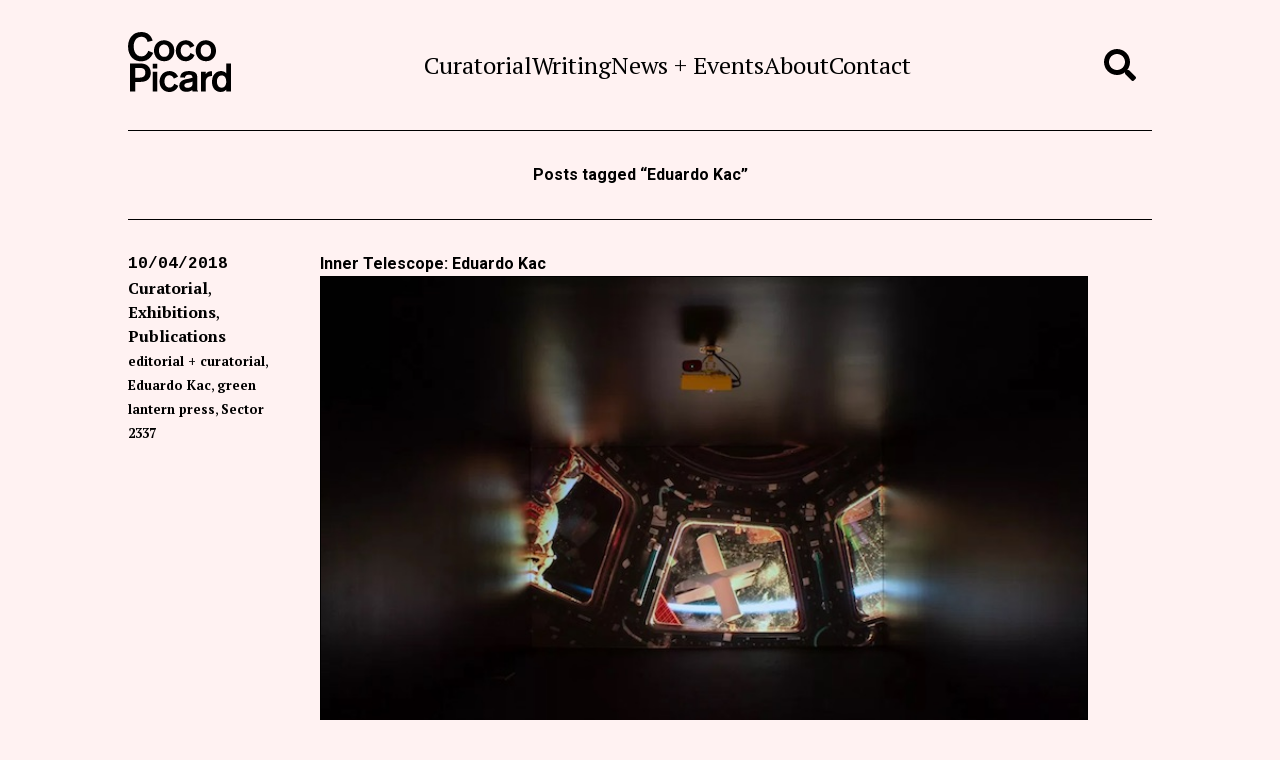

--- FILE ---
content_type: text/html; charset=UTF-8
request_url: https://cocopicard.com/tag/eduardo-kac/
body_size: 8772
content:
<!doctype html>
<html lang="en-US">
<head>
<meta charset="utf-8" />
<title>Eduardo Kac | Coco Picard</title>
<meta name="viewport" content="width=device-width, initial-scale=1" />
<link rel="apple-touch-icon" href="https://cocopicard.com/wp-content/themes/cocopicard/favicon/apple-touch-icon.png" sizes="180x180" />
<link rel="icon" href="https://cocopicard.com/wp-content/themes/cocopicard/favicon/favicon-32x32.png" type="image/png" sizes="32x32" />
<link rel="icon" href="https://cocopicard.com/wp-content/themes/cocopicard/favicon/favicon-16x16.png" type="image/png" sizes="16x16" />
<link rel="manifest" href="https://cocopicard.com/wp-content/themes/cocopicard/favicon/site.webmanifest" />
<link rel="mask-icon" href="https://cocopicard.com/wp-content/themes/cocopicard/favicon/safari-pinned-tab.svg" color="#66feff" />
<meta name="msapplication-TileColor" content="#fff2f2" />
<meta name="theme-color" content="#fff2f2" />
<meta name='robots' content='index, follow, max-image-preview:large, max-snippet:-1, max-video-preview:-1' />
	<style>img:is([sizes="auto" i], [sizes^="auto," i]) { contain-intrinsic-size: 3000px 1500px }</style>
	
	<!-- This site is optimized with the Yoast SEO plugin v26.7 - https://yoast.com/wordpress/plugins/seo/ -->
	<link rel="canonical" href="https://cocopicard.com/tag/eduardo-kac/" />
	<meta property="og:locale" content="en_US" />
	<meta property="og:type" content="article" />
	<meta property="og:title" content="Eduardo Kac | Coco Picard" />
	<meta property="og:url" content="https://cocopicard.com/tag/eduardo-kac/" />
	<meta property="og:site_name" content="Coco Picard" />
	<meta name="twitter:card" content="summary_large_image" />
	<meta name="twitter:site" content="@cocolarolo" />
	<script type="application/ld+json" class="yoast-schema-graph">{"@context":"https://schema.org","@graph":[{"@type":"CollectionPage","@id":"https://cocopicard.com/tag/eduardo-kac/","url":"https://cocopicard.com/tag/eduardo-kac/","name":"Eduardo Kac | Coco Picard","isPartOf":{"@id":"https://cocopicard.com/#website"},"breadcrumb":{"@id":"https://cocopicard.com/tag/eduardo-kac/#breadcrumb"},"inLanguage":"en-US"},{"@type":"BreadcrumbList","@id":"https://cocopicard.com/tag/eduardo-kac/#breadcrumb","itemListElement":[{"@type":"ListItem","position":1,"name":"Home","item":"https://cocopicard.com/"},{"@type":"ListItem","position":2,"name":"Eduardo Kac"}]},{"@type":"WebSite","@id":"https://cocopicard.com/#website","url":"https://cocopicard.com/","name":"Coco Picard","description":"Writer, Publisher, and Curator","publisher":{"@id":"https://cocopicard.com/#/schema/person/2f7d20fe7bd5ddb9ce565cc4b9461f9d"},"potentialAction":[{"@type":"SearchAction","target":{"@type":"EntryPoint","urlTemplate":"https://cocopicard.com/?s={search_term_string}"},"query-input":{"@type":"PropertyValueSpecification","valueRequired":true,"valueName":"search_term_string"}}],"inLanguage":"en-US"},{"@type":["Person","Organization"],"@id":"https://cocopicard.com/#/schema/person/2f7d20fe7bd5ddb9ce565cc4b9461f9d","name":"Coco Picard","image":{"@type":"ImageObject","inLanguage":"en-US","@id":"https://cocopicard.com/#/schema/person/image/","url":"https://cocopicard.com/wp-content/uploads/2022/04/2022_Coco_Picard_authorpic-scaled.jpeg","contentUrl":"https://cocopicard.com/wp-content/uploads/2022/04/2022_Coco_Picard_authorpic-scaled.jpeg","width":2560,"height":1708,"caption":"Coco Picard"},"logo":{"@id":"https://cocopicard.com/#/schema/person/image/"},"sameAs":["https://cocopicard.com","https://www.facebook.com/caroline.picard.37","https://www.linkedin.com/in/caroline-picard-8348948/","https://x.com/cocolarolo"]}]}</script>
	<!-- / Yoast SEO plugin. -->


<link rel='stylesheet' id='wp-block-library-css' href='https://cocopicard.com/wp-includes/css/dist/block-library/style.min.css?ver=6.8.3' type='text/css' media='all' />
<style id='classic-theme-styles-inline-css' type='text/css'>
/*! This file is auto-generated */
.wp-block-button__link{color:#fff;background-color:#32373c;border-radius:9999px;box-shadow:none;text-decoration:none;padding:calc(.667em + 2px) calc(1.333em + 2px);font-size:1.125em}.wp-block-file__button{background:#32373c;color:#fff;text-decoration:none}
</style>
<style id='global-styles-inline-css' type='text/css'>
:root{--wp--preset--aspect-ratio--square: 1;--wp--preset--aspect-ratio--4-3: 4/3;--wp--preset--aspect-ratio--3-4: 3/4;--wp--preset--aspect-ratio--3-2: 3/2;--wp--preset--aspect-ratio--2-3: 2/3;--wp--preset--aspect-ratio--16-9: 16/9;--wp--preset--aspect-ratio--9-16: 9/16;--wp--preset--color--black: #000000;--wp--preset--color--cyan-bluish-gray: #abb8c3;--wp--preset--color--white: #ffffff;--wp--preset--color--pale-pink: #f78da7;--wp--preset--color--vivid-red: #cf2e2e;--wp--preset--color--luminous-vivid-orange: #ff6900;--wp--preset--color--luminous-vivid-amber: #fcb900;--wp--preset--color--light-green-cyan: #7bdcb5;--wp--preset--color--vivid-green-cyan: #00d084;--wp--preset--color--pale-cyan-blue: #8ed1fc;--wp--preset--color--vivid-cyan-blue: #0693e3;--wp--preset--color--vivid-purple: #9b51e0;--wp--preset--gradient--vivid-cyan-blue-to-vivid-purple: linear-gradient(135deg,rgba(6,147,227,1) 0%,rgb(155,81,224) 100%);--wp--preset--gradient--light-green-cyan-to-vivid-green-cyan: linear-gradient(135deg,rgb(122,220,180) 0%,rgb(0,208,130) 100%);--wp--preset--gradient--luminous-vivid-amber-to-luminous-vivid-orange: linear-gradient(135deg,rgba(252,185,0,1) 0%,rgba(255,105,0,1) 100%);--wp--preset--gradient--luminous-vivid-orange-to-vivid-red: linear-gradient(135deg,rgba(255,105,0,1) 0%,rgb(207,46,46) 100%);--wp--preset--gradient--very-light-gray-to-cyan-bluish-gray: linear-gradient(135deg,rgb(238,238,238) 0%,rgb(169,184,195) 100%);--wp--preset--gradient--cool-to-warm-spectrum: linear-gradient(135deg,rgb(74,234,220) 0%,rgb(151,120,209) 20%,rgb(207,42,186) 40%,rgb(238,44,130) 60%,rgb(251,105,98) 80%,rgb(254,248,76) 100%);--wp--preset--gradient--blush-light-purple: linear-gradient(135deg,rgb(255,206,236) 0%,rgb(152,150,240) 100%);--wp--preset--gradient--blush-bordeaux: linear-gradient(135deg,rgb(254,205,165) 0%,rgb(254,45,45) 50%,rgb(107,0,62) 100%);--wp--preset--gradient--luminous-dusk: linear-gradient(135deg,rgb(255,203,112) 0%,rgb(199,81,192) 50%,rgb(65,88,208) 100%);--wp--preset--gradient--pale-ocean: linear-gradient(135deg,rgb(255,245,203) 0%,rgb(182,227,212) 50%,rgb(51,167,181) 100%);--wp--preset--gradient--electric-grass: linear-gradient(135deg,rgb(202,248,128) 0%,rgb(113,206,126) 100%);--wp--preset--gradient--midnight: linear-gradient(135deg,rgb(2,3,129) 0%,rgb(40,116,252) 100%);--wp--preset--font-size--small: 13px;--wp--preset--font-size--medium: 20px;--wp--preset--font-size--large: 36px;--wp--preset--font-size--x-large: 42px;--wp--preset--spacing--20: 0.44rem;--wp--preset--spacing--30: 0.67rem;--wp--preset--spacing--40: 1rem;--wp--preset--spacing--50: 1.5rem;--wp--preset--spacing--60: 2.25rem;--wp--preset--spacing--70: 3.38rem;--wp--preset--spacing--80: 5.06rem;--wp--preset--shadow--natural: 6px 6px 9px rgba(0, 0, 0, 0.2);--wp--preset--shadow--deep: 12px 12px 50px rgba(0, 0, 0, 0.4);--wp--preset--shadow--sharp: 6px 6px 0px rgba(0, 0, 0, 0.2);--wp--preset--shadow--outlined: 6px 6px 0px -3px rgba(255, 255, 255, 1), 6px 6px rgba(0, 0, 0, 1);--wp--preset--shadow--crisp: 6px 6px 0px rgba(0, 0, 0, 1);}:where(.is-layout-flex){gap: 0.5em;}:where(.is-layout-grid){gap: 0.5em;}body .is-layout-flex{display: flex;}.is-layout-flex{flex-wrap: wrap;align-items: center;}.is-layout-flex > :is(*, div){margin: 0;}body .is-layout-grid{display: grid;}.is-layout-grid > :is(*, div){margin: 0;}:where(.wp-block-columns.is-layout-flex){gap: 2em;}:where(.wp-block-columns.is-layout-grid){gap: 2em;}:where(.wp-block-post-template.is-layout-flex){gap: 1.25em;}:where(.wp-block-post-template.is-layout-grid){gap: 1.25em;}.has-black-color{color: var(--wp--preset--color--black) !important;}.has-cyan-bluish-gray-color{color: var(--wp--preset--color--cyan-bluish-gray) !important;}.has-white-color{color: var(--wp--preset--color--white) !important;}.has-pale-pink-color{color: var(--wp--preset--color--pale-pink) !important;}.has-vivid-red-color{color: var(--wp--preset--color--vivid-red) !important;}.has-luminous-vivid-orange-color{color: var(--wp--preset--color--luminous-vivid-orange) !important;}.has-luminous-vivid-amber-color{color: var(--wp--preset--color--luminous-vivid-amber) !important;}.has-light-green-cyan-color{color: var(--wp--preset--color--light-green-cyan) !important;}.has-vivid-green-cyan-color{color: var(--wp--preset--color--vivid-green-cyan) !important;}.has-pale-cyan-blue-color{color: var(--wp--preset--color--pale-cyan-blue) !important;}.has-vivid-cyan-blue-color{color: var(--wp--preset--color--vivid-cyan-blue) !important;}.has-vivid-purple-color{color: var(--wp--preset--color--vivid-purple) !important;}.has-black-background-color{background-color: var(--wp--preset--color--black) !important;}.has-cyan-bluish-gray-background-color{background-color: var(--wp--preset--color--cyan-bluish-gray) !important;}.has-white-background-color{background-color: var(--wp--preset--color--white) !important;}.has-pale-pink-background-color{background-color: var(--wp--preset--color--pale-pink) !important;}.has-vivid-red-background-color{background-color: var(--wp--preset--color--vivid-red) !important;}.has-luminous-vivid-orange-background-color{background-color: var(--wp--preset--color--luminous-vivid-orange) !important;}.has-luminous-vivid-amber-background-color{background-color: var(--wp--preset--color--luminous-vivid-amber) !important;}.has-light-green-cyan-background-color{background-color: var(--wp--preset--color--light-green-cyan) !important;}.has-vivid-green-cyan-background-color{background-color: var(--wp--preset--color--vivid-green-cyan) !important;}.has-pale-cyan-blue-background-color{background-color: var(--wp--preset--color--pale-cyan-blue) !important;}.has-vivid-cyan-blue-background-color{background-color: var(--wp--preset--color--vivid-cyan-blue) !important;}.has-vivid-purple-background-color{background-color: var(--wp--preset--color--vivid-purple) !important;}.has-black-border-color{border-color: var(--wp--preset--color--black) !important;}.has-cyan-bluish-gray-border-color{border-color: var(--wp--preset--color--cyan-bluish-gray) !important;}.has-white-border-color{border-color: var(--wp--preset--color--white) !important;}.has-pale-pink-border-color{border-color: var(--wp--preset--color--pale-pink) !important;}.has-vivid-red-border-color{border-color: var(--wp--preset--color--vivid-red) !important;}.has-luminous-vivid-orange-border-color{border-color: var(--wp--preset--color--luminous-vivid-orange) !important;}.has-luminous-vivid-amber-border-color{border-color: var(--wp--preset--color--luminous-vivid-amber) !important;}.has-light-green-cyan-border-color{border-color: var(--wp--preset--color--light-green-cyan) !important;}.has-vivid-green-cyan-border-color{border-color: var(--wp--preset--color--vivid-green-cyan) !important;}.has-pale-cyan-blue-border-color{border-color: var(--wp--preset--color--pale-cyan-blue) !important;}.has-vivid-cyan-blue-border-color{border-color: var(--wp--preset--color--vivid-cyan-blue) !important;}.has-vivid-purple-border-color{border-color: var(--wp--preset--color--vivid-purple) !important;}.has-vivid-cyan-blue-to-vivid-purple-gradient-background{background: var(--wp--preset--gradient--vivid-cyan-blue-to-vivid-purple) !important;}.has-light-green-cyan-to-vivid-green-cyan-gradient-background{background: var(--wp--preset--gradient--light-green-cyan-to-vivid-green-cyan) !important;}.has-luminous-vivid-amber-to-luminous-vivid-orange-gradient-background{background: var(--wp--preset--gradient--luminous-vivid-amber-to-luminous-vivid-orange) !important;}.has-luminous-vivid-orange-to-vivid-red-gradient-background{background: var(--wp--preset--gradient--luminous-vivid-orange-to-vivid-red) !important;}.has-very-light-gray-to-cyan-bluish-gray-gradient-background{background: var(--wp--preset--gradient--very-light-gray-to-cyan-bluish-gray) !important;}.has-cool-to-warm-spectrum-gradient-background{background: var(--wp--preset--gradient--cool-to-warm-spectrum) !important;}.has-blush-light-purple-gradient-background{background: var(--wp--preset--gradient--blush-light-purple) !important;}.has-blush-bordeaux-gradient-background{background: var(--wp--preset--gradient--blush-bordeaux) !important;}.has-luminous-dusk-gradient-background{background: var(--wp--preset--gradient--luminous-dusk) !important;}.has-pale-ocean-gradient-background{background: var(--wp--preset--gradient--pale-ocean) !important;}.has-electric-grass-gradient-background{background: var(--wp--preset--gradient--electric-grass) !important;}.has-midnight-gradient-background{background: var(--wp--preset--gradient--midnight) !important;}.has-small-font-size{font-size: var(--wp--preset--font-size--small) !important;}.has-medium-font-size{font-size: var(--wp--preset--font-size--medium) !important;}.has-large-font-size{font-size: var(--wp--preset--font-size--large) !important;}.has-x-large-font-size{font-size: var(--wp--preset--font-size--x-large) !important;}
:where(.wp-block-post-template.is-layout-flex){gap: 1.25em;}:where(.wp-block-post-template.is-layout-grid){gap: 1.25em;}
:where(.wp-block-columns.is-layout-flex){gap: 2em;}:where(.wp-block-columns.is-layout-grid){gap: 2em;}
:root :where(.wp-block-pullquote){font-size: 1.5em;line-height: 1.6;}
</style>
<link rel='stylesheet' id='styles-css' href='https://cocopicard.com/wp-content/themes/cocopicard/dist/css/styles.min.css?ver=1649465323' type='text/css' media='all' />
<link rel="https://api.w.org/" href="https://cocopicard.com/wp-json/" /><link rel="alternate" title="JSON" type="application/json" href="https://cocopicard.com/wp-json/wp/v2/tags/449" /></head>

<body class="archive tag tag-eduardo-kac tag-449 wp-theme-cocopicard">

<header class="site-header" role="banner">
	<div class="container">
		<h1 class="site-header-logo">
			<a href="https://cocopicard.com" title="Coco Picard">
				<svg viewBox="0 0 800 466.44" xmlns="http://www.w3.org/2000/svg"><path d="m195.2 162c-7.07 18.44-31.35 66.09-93.76 66.09-51.33 0-101.44-35.05-101.44-116.2 0-48.26 27.36-111.89 102.98-111.89 55.95 0 79 35.96 88.22 67.01l-40.27 10.45c-2.46-23.67-22.44-40.27-46.42-40.27-35.35 0-60.56 27.05-60.56 75.31 0 29.51 11.99 77.16 60.25 77.16 27.97 0 46.11-21.52 52.57-43.65l38.42 15.98z"/><path d="m281.59 227.17c-55.95 0-79.92-44.57-79.92-82.08s24.28-80.85 78.69-80.85c33.51 0 79 22.44 79.31 80.85 0 41.19-25.82 82.08-78.08 82.08zm0-33.81c27.05 0 39.65-23.06 39.65-46.42 0-24.59-13.22-49.49-41.5-49.49-21.52 0-39.65 15.68-39.65 46.72 0 27.05 15.06 49.18 41.5 49.18z"/><path d="m516.76 179.21c-10.76 30.43-38.73 47.96-69.47 47.96-45.19 0-75.93-35.66-75.93-81.46 0-39.96 27.05-81.46 77.77-81.46 39.96 0 60.25 29.2 66.09 43.65l-32.89 15.37c-4.3-13.22-15.06-26.13-35.04-26.13-24.9 0-37.81 22.13-37.81 47.65s13.83 47.95 38.73 47.95c26.13 0 34.43-22.75 37.2-30.13z"/><path d="m605.92 227.17c-55.95 0-79.92-44.57-79.92-82.08s24.28-80.85 78.69-80.85c33.51 0 79 22.44 79.31 80.85 0 41.19-25.82 82.08-78.08 82.08zm0-33.81c27.05 0 39.65-23.06 39.65-46.42 0-24.59-13.22-49.49-41.5-49.49-21.52 0-39.65 15.68-39.65 46.72 0 27.05 15.06 49.18 41.5 49.18z"/><path d="m99.39 244.81c44.88 0 77.16 27.67 77.16 72.24 0 39.35-22.75 71.01-79.31 71.01h-41.51v73.78h-40.57v-217.03zm-43.65 110.05h35.66c28.9 0 43.34-13.53 43.34-39.04 0-35.04-28.28-36.27-47.95-36.27h-31.05z"/><path d="m191.31 284.15v-37.19h36.58v37.19zm0 177.68v-153.7h36.58v153.7z"/><path d="m390.2 418.48c-10.76 30.43-38.73 47.96-69.47 47.96-45.19 0-75.93-35.66-75.93-81.46 0-39.96 27.05-81.46 77.77-81.46 39.96 0 60.25 29.2 66.09 43.65l-32.89 15.37c-4.3-13.22-15.06-26.13-35.04-26.13-24.9 0-37.81 22.13-37.81 47.65s13.83 47.95 38.73 47.95c26.13 0 34.43-22.75 37.2-30.13z"/><path d="m500.57 461.83-.92-11.99c-10.14 7.99-26.44 15.68-45.19 15.68-35.04 0-55.95-21.21-55.95-47.03 0-33.51 25.52-46.72 54.72-51.95 23.05-4.3 37.5-7.99 47.34-11.37 0-11.68-3.38-23.06-26.44-23.06-27.97 0-31.05 15.06-31.05 23.06l-37.5-2.15c.61-10.14 2.77-49.49 67.32-49.49 45.19 0 64.55 16.6 64.55 43.65v89.76c0 11.68.61 15.06 6.76 24.9h-43.65zm0-76.54c-6.15 3.07-15.06 6.45-29.2 8.61-16.91 2.46-33.81 5.84-33.81 21.21 0 10.14 6.76 18.75 25.21 18.75 16.91 0 37.81-8.61 37.81-27.97v-20.6z"/><path d="m603.25 308.13v21.82c11.68-24.28 38.42-25.21 45.8-25.21h3.07v37.81c-7.68 0-37.19 0-46.11 28.28-2.77 8.61-2.77 16.29-2.77 25.21v65.78h-35.66v-153.7h35.66z"/><path d="m763.42 461.83v-14.76c-3.07 3.69-15.37 19.37-42.73 19.37-32.28 0-68.24-22.44-68.24-78.39s33.51-84.53 69.78-84.53c12.6 0 31.05 4.61 41.19 17.21v-75.93h36.58v217.02h-36.58zm-35.97-28.9c19.98 0 35.66-16.6 35.66-45.19 0-23.36-6.76-50.11-35.35-50.11-23.05 0-36.89 20.6-36.89 46.42 0 22.75 9.53 48.88 36.58 48.88z"/></svg>
				<span class="visually-hidden">Coco Picard</span>
			</a>
		</h1>
		<nav class="site-header-menu" role="navigation">
			<ul id="menu-header-menu" class="menu"><li id="menu-item-1229" class="menu-item menu-item-type-taxonomy menu-item-object-category menu-item-1229"><a href="https://cocopicard.com/curatorial/">Curatorial</a></li>
<li id="menu-item-1230" class="menu-item menu-item-type-taxonomy menu-item-object-category menu-item-1230"><a href="https://cocopicard.com/writing/">Writing</a></li>
<li id="menu-item-1302" class="menu-item menu-item-type-taxonomy menu-item-object-category menu-item-1302"><a href="https://cocopicard.com/news/">News + Events</a></li>
<li id="menu-item-2028" class="menu-item menu-item-type-post_type menu-item-object-page menu-item-2028"><a href="https://cocopicard.com/about/">About</a></li>
<li id="menu-item-2021" class="menu-item menu-item-type-custom menu-item-object-custom menu-item-2021"><a href="/about/#contact">Contact</a></li>
<li class="social-icon"><a href="https://www.facebook.com/caroline.picard.37" target="_blank" title="Like Coco Picard on Facebook"><span class="visually-hidden">Like Coco Picard on Facebook</span><svg xmlns="http://www.w3.org/2000/svg" viewBox="0 0 448 512"><path d="M448 56.7v398.5c0 13.7-11.1 24.7-24.7 24.7H309.1V306.5h58.2l8.7-67.6h-67v-43.2c0-19.6 5.4-32.9 33.5-32.9h35.8v-60.5c-6.2-.8-27.4-2.7-52.2-2.7-51.6 0-87 31.5-87 89.4v49.9h-58.4v67.6h58.4V480H24.7C11.1 480 0 468.9 0 455.3V56.7C0 43.1 11.1 32 24.7 32h398.5c13.7 0 24.8 11.1 24.8 24.7z"/></svg></a></li><li class="social-icon"><a href="https://www.twitter.com/cocolarolo" target="_blank" title="Follow Coco Picard on Twitter"><span class="visually-hidden">Follow Coco Picard on Twitter</span><svg xmlns="http://www.w3.org/2000/svg" viewBox="0 0 512 512"><path d="M459.37 151.716c.325 4.548.325 9.097.325 13.645 0 138.72-105.583 298.558-298.558 298.558-59.452 0-114.68-17.219-161.137-47.106 8.447.974 16.568 1.299 25.34 1.299 49.055 0 94.213-16.568 130.274-44.832-46.132-.975-84.792-31.188-98.112-72.772 6.498.974 12.995 1.624 19.818 1.624 9.421 0 18.843-1.3 27.614-3.573-48.081-9.747-84.143-51.98-84.143-102.985v-1.299c13.969 7.797 30.214 12.67 47.431 13.319-28.264-18.843-46.781-51.005-46.781-87.391 0-19.492 5.197-37.36 14.294-52.954 51.655 63.675 129.3 105.258 216.365 109.807-1.624-7.797-2.599-15.918-2.599-24.04 0-57.828 46.782-104.934 104.934-104.934 30.213 0 57.502 12.67 76.67 33.137 23.715-4.548 46.456-13.32 66.599-25.34-7.798 24.366-24.366 44.833-46.132 57.827 21.117-2.273 41.584-8.122 60.426-16.243-14.292 20.791-32.161 39.308-52.628 54.253z"/></svg></a></li><li class="social-icon"><a href="https://www.instagram.com/cocolarolo" target="_blank" title="Follow Coco Picard on Instagram"><span class="visually-hidden">Follow Coco Picard on Instagram</span><svg xmlns="http://www.w3.org/2000/svg" viewBox="0 0 448 512"><path d="M224.1 141c-63.6 0-114.9 51.3-114.9 114.9s51.3 114.9 114.9 114.9S339 319.5 339 255.9 287.7 141 224.1 141zm0 189.6c-41.1 0-74.7-33.5-74.7-74.7s33.5-74.7 74.7-74.7 74.7 33.5 74.7 74.7-33.6 74.7-74.7 74.7zm146.4-194.3c0 14.9-12 26.8-26.8 26.8-14.9 0-26.8-12-26.8-26.8s12-26.8 26.8-26.8 26.8 12 26.8 26.8zm76.1 27.2c-1.7-35.9-9.9-67.7-36.2-93.9-26.2-26.2-58-34.4-93.9-36.2-37-2.1-147.9-2.1-184.9 0-35.8 1.7-67.6 9.9-93.9 36.1s-34.4 58-36.2 93.9c-2.1 37-2.1 147.9 0 184.9 1.7 35.9 9.9 67.7 36.2 93.9s58 34.4 93.9 36.2c37 2.1 147.9 2.1 184.9 0 35.9-1.7 67.7-9.9 93.9-36.2 26.2-26.2 34.4-58 36.2-93.9 2.1-37 2.1-147.8 0-184.8zM398.8 388c-7.8 19.6-22.9 34.7-42.6 42.6-29.5 11.7-99.5 9-132.1 9s-102.7 2.6-132.1-9c-19.6-7.8-34.7-22.9-42.6-42.6-11.7-29.5-9-99.5-9-132.1s-2.6-102.7 9-132.1c7.8-19.6 22.9-34.7 42.6-42.6 29.5-11.7 99.5-9 132.1-9s102.7-2.6 132.1 9c19.6 7.8 34.7 22.9 42.6 42.6 11.7 29.5 9 99.5 9 132.1s2.7 102.7-9 132.1z"/></svg></a></li><li class="social-icon"><a href="/feed/rss" target="_blank" title="Subscribe via RSS"><span class="visually-hidden">Subscribe via RSS</span><svg xmlns="http://www.w3.org/2000/svg" viewBox="0 0 448 512"><path d="M128.081 415.959c0 35.369-28.672 64.041-64.041 64.041S0 451.328 0 415.959s28.672-64.041 64.041-64.041 64.04 28.673 64.04 64.041zm175.66 47.25c-8.354-154.6-132.185-278.587-286.95-286.95C7.656 175.765 0 183.105 0 192.253v48.069c0 8.415 6.49 15.472 14.887 16.018 111.832 7.284 201.473 96.702 208.772 208.772.547 8.397 7.604 14.887 16.018 14.887h48.069c9.149.001 16.489-7.655 15.995-16.79zm144.249.288C439.596 229.677 251.465 40.445 16.503 32.01 7.473 31.686 0 38.981 0 48.016v48.068c0 8.625 6.835 15.645 15.453 15.999 191.179 7.839 344.627 161.316 352.465 352.465.353 8.618 7.373 15.453 15.999 15.453h48.068c9.034-.001 16.329-7.474 16.005-16.504z"/></svg></a></li></ul>		</nav>
		
		<button class="search-button" id="search-form-trigger">
			<span class="visually-hidden">Search</span>
			<svg xmlns="http://www.w3.org/2000/svg" viewBox="0 0 512 512" width="28" height="28"><path d="M505 442.7L405.3 343c-4.5-4.5-10.6-7-17-7H372c27.6-35.3 44-79.7 44-128C416 93.1 322.9 0 208 0S0 93.1 0 208s93.1 208 208 208c48.3 0 92.7-16.4 128-44v16.3c0 6.4 2.5 12.5 7 17l99.7 99.7c9.4 9.4 24.6 9.4 33.9 0l28.3-28.3c9.4-9.4 9.4-24.6.1-34zM208 336c-70.7 0-128-57.2-128-128 0-70.7 57.2-128 128-128 70.7 0 128 57.2 128 128 0 70.7-57.2 128-128 128z"/></svg>
			<span class="close"></span>
			<span class="close"></span>
		</button>
		
		<button class="hamburger" id="mobile-menu-trigger">
			<span>Menu</span>
			<span></span>
			<span></span>
			<span></span>
		</button>
	</div>
</header>
<main class="site-content" role="main">
	<div class="container">
							<div class="posts-group">
														<header class="posts-group-header">
						<h1 class="posts-group-header-title">Posts tagged &ldquo;Eduardo Kac&rdquo;</h1>
					</header>
																		<article class="post" id="post-1393">
						<header class="post-header">
							<h1 class="post-title"><a href="https://cocopicard.com/2018/10/inner-telescope-eduardo-kac/" title="Inner Telescope: Eduardo Kac">Inner Telescope: Eduardo Kac</a></h1>
							<div class="post-metadata">
								<div class="post-date">10/04/2018</div>
																									<div class="post-categories">
										<ul>
																							<li><a href="https://cocopicard.com/curatorial/" title="Curatorial">Curatorial</a></li>
																							<li><a href="https://cocopicard.com/curatorial/exhibitions/" title="Exhibitions">Exhibitions</a></li>
																							<li><a href="https://cocopicard.com/curatorial/publications/" title="Publications">Publications</a></li>
																					</ul>
									</div>
																																	<div class="post-tags">
										<ul>
																							<li><a href="https://cocopicard.com/tag/editorial-curatorial/" title="editorial + curatorial">editorial + curatorial</a></li>
																							<li><a href="https://cocopicard.com/tag/eduardo-kac/" title="Eduardo Kac">Eduardo Kac</a></li>
																							<li><a href="https://cocopicard.com/tag/green-lantern-press/" title="green lantern press">green lantern press</a></li>
																							<li><a href="https://cocopicard.com/tag/sector-2337/" title="Sector 2337">Sector 2337</a></li>
																					</ul>
									</div>
															</div>
						</header>
																										<div class="post-gallery post-gallery-carousel" data-count="4">
																	<figure class="post-gallery-image">
										<img src="https://cocopicard.com/wp-content/uploads/2018/10/InnerTelescope_web.jpg" alt="" />
																					<figcaption class="post-gallery-image-caption">Eduardo Kac, Inner Telescope, 2018. Installation view, Sector 2337, Chicago. Photo courtesy of artist.</figcaption>
																			</figure>
																	<figure class="post-gallery-image">
										<img src="https://cocopicard.com/wp-content/uploads/2018/10/InnerTelescope2_web.jpg" alt="" />
																					<figcaption class="post-gallery-image-caption">Eduardo Kac, Inner Telescope, 2018. Installation view, Sector 2337, Chicago. Photo courtesy of artist.</figcaption>
																			</figure>
																	<figure class="post-gallery-image">
										<img src="https://cocopicard.com/wp-content/uploads/2018/10/sector.2018.13-e1540687496898.jpg" alt="" />
																					<figcaption class="post-gallery-image-caption">Eduardo Kac, Inner Telescope, 2018. Installation view, Sector 2337, Chicago. Photo courtesy of artist.</figcaption>
																			</figure>
																	<figure class="post-gallery-image">
										<img src="https://cocopicard.com/wp-content/uploads/2018/10/sector.2018.4-e1540687481169.jpg" alt="" />
																					<figcaption class="post-gallery-image-caption">Eduardo Kac, Inner Telescope, 2018. Installation view, Sector 2337, Chicago. Photo courtesy of artist.</figcaption>
																			</figure>
																									<button class="post-gallery-button post-gallery-button-previous" aria-label="Previous">
										<svg version="2.0"><use href="#icon-arrow-left" /></svg>
									</button>
									<button class="post-gallery-button post-gallery-button-next" aria-label="Next">
										<svg version="2.0"><use href="#icon-arrow-right" /></svg>
									</button>
															</div>
												<div class="post-content wysiwyg">
															<p>Sep 07-Sep 30, 2018 Co-curated with Fulla Abdul-Jabbar About the show: Inner Telescope is a solo exhibition  by Eduardo Kac (pronounced “Katz”) of an artwork created for the conditions of Outer Space. Central to this show is an abstract form of the same name—an Inner Telescope conceived for zero&#8230;&nbsp;<a href="https://cocopicard.com/2018/10/inner-telescope-eduardo-kac/" title="Continue reading Inner Telescope: Eduardo Kac" class="post-read-more">&plus;</a></p>
													</div>
					</article>
											</div>
			</div>
</main>

<svg version="2.0" style="display: none;">
	<defs>
		<symbol id="icon-arrow-left" viewBox="0 0 800 638.85">
			<g fill="#66feff"><circle cx="87.6" cy="320.53" r="87.6"/><circle cx="712.4" cy="320.53" r="87.6"/><path d="m89.83 396.88h622.57v11.26h-622.57z" transform="matrix(-1 0 0 -1 802.23 805.01)"/><path d="m89.83 232.94h622.57v11.26h-622.57z" transform="matrix(-1 0 0 -1 802.23 477.13)"/><circle cx="318.32" cy="551.25" r="87.6"/><path d="m-16.24 489.01h324.06v11.26h-324.06z" transform="matrix(-.70710678 -.70710678 .70710678 -.70710678 -100.9 947.5)"/><path d="m99.68 373.09h324.06v11.26h-324.06z" transform="matrix(-.70710678 -.70710678 .70710678 -.70710678 178.97 831.57)"/><circle cx="318.32" cy="87.6" r="87.6"/><path d="m99.68 254.5h324.06v11.26h-324.06z" transform="matrix(-.70710678 .70710678 -.70710678 -.70710678 630.71 259.02)"/><path d="m-16.24 138.58h324.06v11.26h-324.06z" transform="matrix(-.70710678 .70710678 -.70710678 -.70710678 350.84 143.1)"/></g>
		</symbol>
		<symbol id="icon-arrow-right" viewbox="0 0 800 638.85">
			<g fill="#66feff"><circle cx="712.4" cy="318.32" r="87.6"/><circle cx="87.6" cy="318.32" r="87.6"/><path d="m87.6 230.72h622.57v11.26h-622.57z"/><path d="m87.6 394.66h622.57v11.26h-622.57z"/><circle cx="481.68" cy="87.6" r="87.6"/><path d="m492.19 138.58h324.06v11.26h-324.06z" transform="matrix(.70710678 .70710678 -.70710678 .70710678 293.59 -420.36)"/><path d="m376.26 254.5h324.06v11.26h-324.06z" transform="matrix(.70710678 .70710678 -.70710678 .70710678 341.6 -304.44)"/><circle cx="481.68" cy="551.25" r="87.6"/><path d="m376.26 373.09h324.06v11.26h-324.06z" transform="matrix(.70710678 -.70710678 .70710678 .70710678 -110.13 491.55)"/><path d="m492.19 489.01h324.06v11.26h-324.06z" transform="matrix(.70710678 -.70710678 .70710678 .70710678 -158.15 607.48)"/></g>
		</symbol>
	</defs>
</svg>

<div class="modal" id="search-modal">
	<div class="container modal-content">
		<form name="search-form" id="search-form">
			<div class="form-fields-inline">
				<label class="visually-hidden" for="s">Search term</label>
				<input type="search" name="s" id="s" placeholder="Your search term" />
				<button class="button button-black button-submit">Search</button>
				<input type="hidden" id="search-form-nonce" name="search-form-nonce" value="c402c39265" /><input type="hidden" name="_wp_http_referer" value="/tag/eduardo-kac/" />			</div>
		</form>
	</div>
</div>
<footer class="site-footer" role="contentinfo">
	<div class="container">
		<iframe src="https://cocopicard.substack.com/embed" width="100%" height="241" frameborder="0" scrolling="no"></iframe>
		<nav class="site-footer-menu" role="navigation">
			<ul id="menu-footer-menu" class="menu"><li id="menu-item-1237" class="menu-item menu-item-type-taxonomy menu-item-object-category menu-item-has-children menu-item-1237"><a href="https://cocopicard.com/curatorial/">Curatorial</a>
<ul class="sub-menu">
	<li id="menu-item-1238" class="menu-item menu-item-type-taxonomy menu-item-object-category menu-item-1238"><a href="https://cocopicard.com/curatorial/exhibitions/">Exhibitions</a></li>
	<li id="menu-item-1239" class="menu-item menu-item-type-taxonomy menu-item-object-category menu-item-1239"><a href="https://cocopicard.com/curatorial/publications/">Publications</a></li>
</ul>
</li>
<li id="menu-item-1240" class="menu-item menu-item-type-taxonomy menu-item-object-category menu-item-has-children menu-item-1240"><a href="https://cocopicard.com/writing/">Writing</a>
<ul class="sub-menu">
	<li id="menu-item-1241" class="menu-item menu-item-type-taxonomy menu-item-object-category menu-item-1241"><a href="https://cocopicard.com/writing/comics/">Comics</a></li>
	<li id="menu-item-1242" class="menu-item menu-item-type-taxonomy menu-item-object-category menu-item-1242"><a href="https://cocopicard.com/writing/fiction/">Fiction</a></li>
	<li id="menu-item-1243" class="menu-item menu-item-type-taxonomy menu-item-object-category menu-item-1243"><a href="https://cocopicard.com/writing/non-fiction/">Non-Fiction</a></li>
</ul>
</li>
<li id="menu-item-1301" class="menu-item menu-item-type-taxonomy menu-item-object-category menu-item-1301"><a href="https://cocopicard.com/news/">News + Events</a></li>
<li id="menu-item-1244" class="menu-item menu-item-type-custom menu-item-object-custom menu-item-1244"><a target="_blank" href="http://thegreenlantern.org/">Green Lantern Press</a></li>
<li id="menu-item-1245" class="menu-item menu-item-type-custom menu-item-object-custom menu-item-1245"><a target="_blank" href="http://sector2337.com/">Sector 2337</a></li>
<li id="menu-item-1304" class="menu-item menu-item-type-custom menu-item-object-custom menu-item-1304"><a href="/about#biography">Biography</a></li>
<li id="menu-item-1305" class="menu-item menu-item-type-custom menu-item-object-custom menu-item-1305"><a href="/about#curriculum-vitae">Curriculum Vitae</a></li>
<li id="menu-item-1306" class="menu-item menu-item-type-custom menu-item-object-custom menu-item-1306"><a href="/about#work">Work</a></li>
<li id="menu-item-1307" class="menu-item menu-item-type-custom menu-item-object-custom menu-item-1307"><a href="/about#contact">Contact</a></li>
</ul>		</nav>
		<div class="site-footer-copyright">Copyright &copy; 2006-2026 Caroline Picard. All rights reserved.</div>
		<nav class="social-media-menu site-footer-social-media-menu">
			<ul>
									<li>
						<a href="https://www.facebook.com/caroline.picard.37" target="_blank" title="Like Coco Picard on Facebook">
							<span class="visually-hidden">Like Coco Picard on Facebook</span>
							<svg xmlns="http://www.w3.org/2000/svg" viewBox="0 0 448 512"><path d="M448 56.7v398.5c0 13.7-11.1 24.7-24.7 24.7H309.1V306.5h58.2l8.7-67.6h-67v-43.2c0-19.6 5.4-32.9 33.5-32.9h35.8v-60.5c-6.2-.8-27.4-2.7-52.2-2.7-51.6 0-87 31.5-87 89.4v49.9h-58.4v67.6h58.4V480H24.7C11.1 480 0 468.9 0 455.3V56.7C0 43.1 11.1 32 24.7 32h398.5c13.7 0 24.8 11.1 24.8 24.7z"/></svg>
						</a>
					</li>
													<li>
						<a href="https://www.twitter.com/cocolarolo" target="_blank" title="Follow Coco Picard on Twitter">
							<span class="visually-hidden">Follow Coco Picard on Twitter</span>
							<svg xmlns="http://www.w3.org/2000/svg" viewBox="0 0 512 512"><path d="M459.37 151.716c.325 4.548.325 9.097.325 13.645 0 138.72-105.583 298.558-298.558 298.558-59.452 0-114.68-17.219-161.137-47.106 8.447.974 16.568 1.299 25.34 1.299 49.055 0 94.213-16.568 130.274-44.832-46.132-.975-84.792-31.188-98.112-72.772 6.498.974 12.995 1.624 19.818 1.624 9.421 0 18.843-1.3 27.614-3.573-48.081-9.747-84.143-51.98-84.143-102.985v-1.299c13.969 7.797 30.214 12.67 47.431 13.319-28.264-18.843-46.781-51.005-46.781-87.391 0-19.492 5.197-37.36 14.294-52.954 51.655 63.675 129.3 105.258 216.365 109.807-1.624-7.797-2.599-15.918-2.599-24.04 0-57.828 46.782-104.934 104.934-104.934 30.213 0 57.502 12.67 76.67 33.137 23.715-4.548 46.456-13.32 66.599-25.34-7.798 24.366-24.366 44.833-46.132 57.827 21.117-2.273 41.584-8.122 60.426-16.243-14.292 20.791-32.161 39.308-52.628 54.253z"/></svg>
						</a>
					</li>
													<li>
						<a href="https://www.instagram.com/cocolarolo" target="_blank" title="Follow Coco Picard on Instagram">
							<span class="visually-hidden">Follow Coco Picard on Instagram</span>
							<svg xmlns="http://www.w3.org/2000/svg" viewBox="0 0 448 512"><path d="M224.1 141c-63.6 0-114.9 51.3-114.9 114.9s51.3 114.9 114.9 114.9S339 319.5 339 255.9 287.7 141 224.1 141zm0 189.6c-41.1 0-74.7-33.5-74.7-74.7s33.5-74.7 74.7-74.7 74.7 33.5 74.7 74.7-33.6 74.7-74.7 74.7zm146.4-194.3c0 14.9-12 26.8-26.8 26.8-14.9 0-26.8-12-26.8-26.8s12-26.8 26.8-26.8 26.8 12 26.8 26.8zm76.1 27.2c-1.7-35.9-9.9-67.7-36.2-93.9-26.2-26.2-58-34.4-93.9-36.2-37-2.1-147.9-2.1-184.9 0-35.8 1.7-67.6 9.9-93.9 36.1s-34.4 58-36.2 93.9c-2.1 37-2.1 147.9 0 184.9 1.7 35.9 9.9 67.7 36.2 93.9s58 34.4 93.9 36.2c37 2.1 147.9 2.1 184.9 0 35.9-1.7 67.7-9.9 93.9-36.2 26.2-26.2 34.4-58 36.2-93.9 2.1-37 2.1-147.8 0-184.8zM398.8 388c-7.8 19.6-22.9 34.7-42.6 42.6-29.5 11.7-99.5 9-132.1 9s-102.7 2.6-132.1-9c-19.6-7.8-34.7-22.9-42.6-42.6-11.7-29.5-9-99.5-9-132.1s-2.6-102.7 9-132.1c7.8-19.6 22.9-34.7 42.6-42.6 29.5-11.7 99.5-9 132.1-9s102.7-2.6 132.1 9c19.6 7.8 34.7 22.9 42.6 42.6 11.7 29.5 9 99.5 9 132.1s2.7 102.7-9 132.1z"/></svg>
						</a>
					</li>
												<li>
					<a href="/feed/rss" target="_blank" title="Subscribe via RSS">
						<span class="visually-hidden">Subscribe via RSS</span>
						<svg xmlns="http://www.w3.org/2000/svg" viewBox="0 0 448 512"><path d="M128.081 415.959c0 35.369-28.672 64.041-64.041 64.041S0 451.328 0 415.959s28.672-64.041 64.041-64.041 64.04 28.673 64.04 64.041zm175.66 47.25c-8.354-154.6-132.185-278.587-286.95-286.95C7.656 175.765 0 183.105 0 192.253v48.069c0 8.415 6.49 15.472 14.887 16.018 111.832 7.284 201.473 96.702 208.772 208.772.547 8.397 7.604 14.887 16.018 14.887h48.069c9.149.001 16.489-7.655 15.995-16.79zm144.249.288C439.596 229.677 251.465 40.445 16.503 32.01 7.473 31.686 0 38.981 0 48.016v48.068c0 8.625 6.835 15.645 15.453 15.999 191.179 7.839 344.627 161.316 352.465 352.465.353 8.618 7.373 15.453 15.999 15.453h48.068c9.034-.001 16.329-7.474 16.005-16.504z"/></svg>
					</a>
				</li>
			</ul>
		</nav>
	</div>
</footer>

<script type="speculationrules">
{"prefetch":[{"source":"document","where":{"and":[{"href_matches":"\/*"},{"not":{"href_matches":["\/wp-*.php","\/wp-admin\/*","\/wp-content\/uploads\/*","\/wp-content\/*","\/wp-content\/plugins\/*","\/wp-content\/themes\/cocopicard\/*","\/*\\?(.+)"]}},{"not":{"selector_matches":"a[rel~=\"nofollow\"]"}},{"not":{"selector_matches":".no-prefetch, .no-prefetch a"}}]},"eagerness":"conservative"}]}
</script>
<script type="text/javascript" src="https://cocopicard.com/wp-content/themes/cocopicard/dist/js/scripts.min.js?ver=1649465323" id="scripts-js"></script>

</body>
</html>

--- FILE ---
content_type: text/css
request_url: https://cocopicard.com/wp-content/themes/cocopicard/dist/css/styles.min.css?ver=1649465323
body_size: 5697
content:
/**
 * @project      cocopicard
 * @author       Matt Mesker <matt.mesker@gmail.com> (https://mattmesker.com)
 * @build        Fri, Apr 8, 2022 7:48 PM CST
 * @copyright    Copyright (c) 2022 Matt Mesker. All rights reserved.
 * 
 */
@charset "UTF-8";@import url("https://fonts.googleapis.com/css?family=Cousine:700|PT+Serif:400,400i,700|Roboto:400,700");a,abbr,acronym,address,applet,article,aside,audio,b,big,blockquote,body,canvas,caption,center,cite,code,dd,del,details,dfn,div,dl,dt,em,embed,fieldset,figcaption,figure,footer,form,h1,h2,h3,h4,h5,h6,header,hgroup,html,i,iframe,img,ins,kbd,label,legend,li,main,mark,menu,nav,object,ol,output,p,pre,q,ruby,s,samp,section,small,span,strike,strong,sub,summary,sup,table,tbody,td,tfoot,th,thead,time,tr,tt,u,ul,var,video{border:0;font-size:100%;font:inherit;margin:0;padding:0;vertical-align:baseline}article,aside,details,figcaption,figure,footer,header,hgroup,main,menu,nav,section{display:block}[hidden]{display:none}body{line-height:1}menu,ol,ul{list-style:none}blockquote,q{quotes:none}blockquote:after,blockquote:before,q:after,q:before{content:"";content:none}table{border-collapse:collapse;border-spacing:0}body{text-rendering:optimizeLegibility;-webkit-font-smoothing:antialiased;-moz-osx-font-smoothing:grayscale;-webkit-text-size-adjust:none;-moz-text-size-adjust:none;text-size-adjust:none;font-feature-settings:kern;background-color:#fff2f2;color:#000;font-family:"PT Serif",serif;font-size:1rem;font-style:normal;font-weight:400;line-height:1.5}body.mobile-menu-active{position:fixed}strong{font-weight:700}em{font-style:italic}a:link,a:visited{color:#000;text-decoration:none;text-underline-offset:.2em;transition:color .25s linear}a:active,a:hover{text-decoration:underline}img{max-width:100%}.visually-hidden{clip:rect(1px,1px,1px,1px);border:0;-webkit-clip-path:inset(100%);clip-path:inset(100%);height:1px;overflow:hidden;padding:0;position:absolute;white-space:nowrap;width:1px}button{background-color:transparent;border:0;font-family:inherit;font-size:100%;margin:0;padding:0}.button{background-color:#66feff;color:#000;cursor:pointer;display:inline-block;font-family:Cousine,monospace;font-style:normal;font-weight:700;height:44px;line-height:46px;padding:0 1.5rem;transition:background-color .25s linear,color .25s linear;width:auto}.button:link,.button:visited{text-underline-offset:0}.button:active,.button:focus,.button:hover{background-color:#000;color:#fff;text-decoration:none}.button-black{background-color:#000;color:#fff}.button-black:link,.button-black:visited{color:#fff}.button-black:active,.button-black:focus,.button-black:hover{background-color:#fff2f2;color:#000}.button-submit{position:relative}.button-submit:before{background-image:url('data:image/svg+xml;utf8,<svg version="1.1" xmlns="http://www.w3.org/2000/svg" xmlns:xlink="http://www.w3.org/1999/xlink" x="0px" y="0px" width="40px" height="40px" viewBox="0 0 40 40" enable-background="new 0 0 40 40" xml:space="preserve"><path opacity="0.9" fill="%23FFFFFF" d="M20.201,5.169c-8.254,0-14.946,6.692-14.946,14.946c0,8.255,6.692,14.946,14.946,14.946 s14.946-6.691,14.946-14.946C35.146,11.861,28.455,5.169,20.201,5.169z M20.201,31.749c-6.425,0-11.634-5.208-11.634-11.634 c0-6.425,5.209-11.634,11.634-11.634c6.425,0,11.633,5.209,11.633,11.634C31.834,26.541,26.626,31.749,20.201,31.749z"/><path fill="%23000000" d="M26.013,10.047l1.654-2.866c-2.198-1.272-4.743-2.012-7.466-2.012h0v3.312h0 C22.32,8.481,24.301,9.057,26.013,10.047z"><animateTransform attributeType="xml" attributeName="transform" type="rotate" from="0 20 20" to="360 20 20" dur="0.5s" repeatCount="indefinite"/></path></svg>');background-position:50%;background-repeat:no-repeat;background-size:100% 100%;content:"";display:block;height:36px;left:50%;opacity:0;position:absolute;top:50%;transform:translate(-50%,-50%);transition:opacity .25s linear;width:36px;z-index:2}.button-submit:disabled{background-color:#000;color:transparent}.button-submit:disabled:before{opacity:1}.site-header .container{align-items:center;border-bottom:1px solid #000;display:flex;padding:2rem 0}.promo-box-active .site-header .container{border-bottom:0}.site-header-logo{position:relative;z-index:1000}.site-header-logo a{display:block}.site-header-logo svg{height:48px;width:82px}@media only screen and (min-width:800px){.site-header-logo svg{height:60px;width:103px}}.site-header-menu{background-color:#66feff;height:100%;left:0;opacity:0;overflow:hidden;position:fixed;top:0;width:0;z-index:999}.site-header-menu ul{margin:0 auto;padding-top:6.5rem;width:90%}.site-header-menu ul>*+*{margin-top:1rem}.site-header-menu li{font-size:1.5rem;line-height:1}.site-header-menu li.social-icon{display:inline-block;margin-top:1.25rem}.site-header-menu li.social-icon a{display:block}.site-header-menu li.social-icon svg{fill:#000;height:1.5rem;transition:fill .25s linear;width:1.5rem}.site-header-menu li.social-icon a[href*=facebook]:active svg,.site-header-menu li.social-icon a[href*=facebook]:focus svg,.site-header-menu li.social-icon a[href*=facebook]:hover svg{fill:#1877f2}.site-header-menu li.social-icon a[href*=instagram]:active svg,.site-header-menu li.social-icon a[href*=instagram]:focus svg,.site-header-menu li.social-icon a[href*=instagram]:hover svg{fill:#c32aa3}.site-header-menu li.social-icon a[href*=linkedin]:active svg,.site-header-menu li.social-icon a[href*=linkedin]:focus svg,.site-header-menu li.social-icon a[href*=linkedin]:hover svg{fill:#0a66c2}.site-header-menu li.social-icon a[href*=rss]:active svg,.site-header-menu li.social-icon a[href*=rss]:focus svg,.site-header-menu li.social-icon a[href*=rss]:hover svg{fill:#f90}.site-header-menu li.social-icon a[href*=twitter]:active svg,.site-header-menu li.social-icon a[href*=twitter]:focus svg,.site-header-menu li.social-icon a[href*=twitter]:hover svg{fill:#1da1f2}.site-header-menu li.social-icon+.social-icon{margin-left:1rem}.mobile-menu-active .site-header-menu{opacity:1;transition:width 0s linear,opacity .25s linear;width:100%}@media only screen and (min-width:800px){.site-header-menu{background-color:transparent;height:auto;margin-left:auto;opacity:1;overflow:visible;padding:0;position:static;width:auto}.site-header-menu ul{align-items:center;border-top:0;display:flex;flex-wrap:nowrap;gap:1.5rem;padding-top:0;width:auto}.site-header-menu ul>*+*{margin-top:0}.site-header-menu li{font-size:clamp(1.125rem,-.2142857143rem + 2.6785714286vw,1.5rem)}.site-header-menu li.social-icon{display:none}.site-header-menu a:link,.site-header-menu a:visited{position:relative;white-space:nowrap}.site-header-menu a:link:after,.site-header-menu a:visited:after{background-color:#66feff;bottom:-4px;content:"";display:block;height:3px;left:0;opacity:0;position:absolute;transition:opacity .25s linear;width:100%}.site-header-menu a:active,.site-header-menu a:focus,.site-header-menu a:hover{text-decoration:none}.site-header-menu a:active:after,.site-header-menu a:focus:after,.site-header-menu a:hover:after{opacity:1}.mobile-menu-active .site-header-menu{transition:none;width:auto}}@media only screen and (min-width:1024px){.site-header-menu ul{gap:2rem}}.hamburger{cursor:pointer;display:block;height:27px;transition:all .25s ease-in-out;width:32px}.hamburger span{background-color:#000;border-radius:1px;display:block;height:5px;left:0;opacity:1;overflow:hidden;position:absolute;text-indent:101%;transform:rotate(0deg);transition:all .25s linear;white-space:nowrap;width:100%}.hamburger span:first-child{top:0}.hamburger span:nth-child(2),.hamburger span:nth-child(3){top:11px}.hamburger span:nth-child(4){top:22px}.hamburger:active span,.hamburger:focus span,.hamburger:hover span,.mobile-menu-active .hamburger span{background-color:#000}.mobile-menu-active .hamburger span:first-child{left:50%;top:11px;width:0}.mobile-menu-active .hamburger span:nth-child(2){transform:rotate(45deg)}.mobile-menu-active .hamburger span:nth-child(3){transform:rotate(-45deg)}.mobile-menu-active .hamburger span:nth-child(4){left:50%;top:11px;width:0}#mobile-menu-trigger{position:relative;z-index:1000}@media only screen and (min-width:800px){#mobile-menu-trigger{display:none}}.site-footer{margin-top:2rem}.site-footer .container{border-top:1px solid #000;display:flex;flex-direction:column;gap:2rem;padding:2rem 0}.site-footer-menu{text-align:center}.site-footer-menu .menu>*+*{margin-top:1rem}.site-footer-menu .menu>li>a{font-weight:700}.site-footer-menu .sub-menu{margin-top:.25rem}.site-footer-menu .sub-menu>li>a{font-family:Roboto,sans-serif;font-style:normal;font-weight:400;letter-spacing:.075em;text-transform:uppercase}@media only screen and (min-width:640px){.site-footer-menu{margin:0 auto;max-width:800px}.site-footer-menu .menu,.site-footer-menu .sub-menu{display:inline}.site-footer-menu .menu>li,.site-footer-menu .sub-menu>li{display:inline-block}.site-footer-menu .menu>li>a,.site-footer-menu .sub-menu>li>a{display:inline}.site-footer-menu .menu>*+*{margin-top:0}.site-footer-menu .menu>li:after{content:" // ";font-family:Roboto,sans-serif;font-style:normal;font-weight:700}.site-footer-menu .menu>li:last-child:after{content:none}.site-footer-menu .sub-menu{margin-left:.25rem;margin-top:0}.site-footer-menu .sub-menu>li{font-size:.8125rem}}.site-footer-copyright{font-family:Roboto,sans-serif;font-style:normal;font-weight:700;text-align:center}.site-footer-social-media-menu ul{justify-content:center}.container{margin:0 auto;max-width:1024px;width:90%}.social-media-menu ul{display:flex;gap:1rem}.social-media-menu a:link,.social-media-menu a:visited{display:block;height:1.5rem;width:1.5rem}.social-media-menu svg{fill:#000;height:1.5rem;transition:fill .25s linear;width:1.5rem}.social-media-menu a[href*=facebook]:active svg,.social-media-menu a[href*=facebook]:focus svg,.social-media-menu a[href*=facebook]:hover svg{fill:#1877f2}.social-media-menu a[href*=instagram]:active svg,.social-media-menu a[href*=instagram]:focus svg,.social-media-menu a[href*=instagram]:hover svg{fill:#c32aa3}.social-media-menu a[href*=linkedin]:active svg,.social-media-menu a[href*=linkedin]:focus svg,.social-media-menu a[href*=linkedin]:hover svg{fill:#0a66c2}.social-media-menu a[href*=rss]:active svg,.social-media-menu a[href*=rss]:focus svg,.social-media-menu a[href*=rss]:hover svg{fill:#f90}.social-media-menu a[href*=twitter]:active svg,.social-media-menu a[href*=twitter]:focus svg,.social-media-menu a[href*=twitter]:hover svg{fill:#1da1f2}.posts-group>*+*{border-top:1px solid #000;margin-top:2rem;padding-top:2rem}.posts-group-header{padding-top:2rem}.posts-group-header-title{font-family:Roboto,sans-serif;font-style:normal;font-weight:700;text-align:center}.post{display:flex;flex-direction:column;gap:1rem;padding-top:2rem}@media only screen and (min-width:800px){.post{padding-left:12rem;position:relative}}@media only screen and (min-width:1024px){.post{padding-right:4rem}}.post-title{font-family:Roboto,sans-serif;font-style:normal;font-weight:700}.post-metadata{display:flex;flex-direction:column;gap:.5rem}@media only screen and (min-width:800px){.post-metadata{left:0;position:absolute;top:2rem;width:10rem}}.post-date{font-family:Cousine,monospace;font-style:normal;font-weight:700}.post-categories li,.post-tags li{display:inline}.post-categories li:after,.post-tags li:after{content:", "}.post-categories li:last-child:after,.post-tags li:last-child:after{content:none}.post-categories a,.post-tags a{font-weight:700}@media only screen and (min-width:800px){.post-tags li{font-size:.8125rem}}.post-gallery{border:1px solid #000}.post-gallery .flickity-viewport{transition:height .25s linear}.post-gallery-carousel:hover .post-gallery-button{opacity:1}.post-gallery-image{width:100%}.post-gallery-image img{display:block;width:100%}.post-gallery-image-caption{background-color:#000;border-top:2px solid #66feff;color:#fff;font-family:Cousine,monospace;font-size:.8125rem;font-style:normal;font-weight:700;padding:.75rem 1rem}.post-gallery-image-caption a{color:#fff}.post-gallery-button{background-color:#fff;border:1px solid #000;cursor:pointer;display:block;opacity:0;padding:.5rem;position:absolute;top:50%;transform:translateY(-50%);transition:opacity .25s linear;z-index:100}.post-gallery-button svg{display:block;height:35px;width:44px}.post-gallery-button[disabled]{display:none}.post-gallery-button-previous{border-left:0;left:0}.post-gallery-button-next{border-right:0;right:0}.post-read-more{font-family:Roboto,sans-serif;font-style:normal;font-weight:700}.post-read-more:link,.post-read-more:visited{color:#66feff}.post-read-more:active,.post-read-more:focus,.post-read-more:hover{color:#000;text-decoration:none}.posts-pagination{align-items:center;display:flex;gap:.5rem;justify-content:center;position:relative}.posts-pagination .page-numbers{font-family:Roboto,sans-serif;font-style:normal;font-weight:700}.posts-pagination .page-numbers.current{opacity:.5}.posts-pagination .page-numbers.next,.posts-pagination .page-numbers.prev{position:absolute;top:100%;transform:translateY(-75%)}.posts-pagination .page-numbers.next svg,.posts-pagination .page-numbers.prev svg{display:block;height:35px;width:44px}.posts-pagination .page-numbers.next{right:0}.posts-pagination .page-numbers.prev{left:0}.sections-group>*+*{border-top:1px solid #000;margin-top:2rem}.section{grid-gap:1rem;display:grid;grid-template-columns:1fr;padding-top:2rem}@media only screen and (min-width:800px){.section{grid-gap:2rem;grid-template-columns:10rem 1fr}}@media only screen and (min-width:1024px){.section{padding-right:4rem}}.section-title{font-family:Roboto,sans-serif;font-style:normal;font-weight:700}.section-image{border:1px solid #000}.section-image a{display:block}.section-image img{display:block;width:100%}.form-fields-group>*+*{margin-top:1rem}.form-fields-inline{display:flex;flex-direction:row;flex-wrap:nowrap}.form-fields-inline input{flex:1}.form-fields-inline button{flex:none}.form-field-label{display:block;font-family:Cousine,monospace;font-size:.8125rem;font-style:normal;font-weight:700;margin-bottom:.25rem}[type=color],[type=date],[type=datetime-local],[type=datetime],[type=email],[type=month],[type=number],[type=password],[type=search],[type=tel],[type=text],[type=time],[type=url],[type=week],input:not([type]),textarea{background-color:transparent;border:0;border-bottom:2px solid #66feff;border-left:2px solid #66feff;display:block;font-family:Cousine,monospace;font-size:1rem;font-style:normal;font-weight:700;height:44px;line-height:44px;padding:0 1rem;transition:border-color .25s linear;width:100%}[type=color][aria-invalid=true],[type=date][aria-invalid=true],[type=datetime-local][aria-invalid=true],[type=datetime][aria-invalid=true],[type=email][aria-invalid=true],[type=month][aria-invalid=true],[type=number][aria-invalid=true],[type=password][aria-invalid=true],[type=search][aria-invalid=true],[type=tel][aria-invalid=true],[type=text][aria-invalid=true],[type=time][aria-invalid=true],[type=url][aria-invalid=true],[type=week][aria-invalid=true],input:not([type])[aria-invalid=true],textarea[aria-invalid=true]{border-bottom-color:red;border-left-color:red}[type=color]+.form-field-error,[type=date]+.form-field-error,[type=datetime-local]+.form-field-error,[type=datetime]+.form-field-error,[type=email]+.form-field-error,[type=month]+.form-field-error,[type=number]+.form-field-error,[type=password]+.form-field-error,[type=search]+.form-field-error,[type=tel]+.form-field-error,[type=text]+.form-field-error,[type=time]+.form-field-error,[type=url]+.form-field-error,[type=week]+.form-field-error,input:not([type])+.form-field-error,textarea+.form-field-error{-webkit-animation:errorMessageReveal .25s linear forwards;animation:errorMessageReveal .25s linear forwards;color:red;display:block;font-family:Cousine,monospace;font-size:.8125rem;font-style:normal;font-weight:700;max-height:0;opacity:0;padding-top:.25rem}[type=color]::-moz-placeholder,[type=date]::-moz-placeholder,[type=datetime-local]::-moz-placeholder,[type=datetime]::-moz-placeholder,[type=email]::-moz-placeholder,[type=month]::-moz-placeholder,[type=number]::-moz-placeholder,[type=password]::-moz-placeholder,[type=search]::-moz-placeholder,[type=tel]::-moz-placeholder,[type=text]::-moz-placeholder,[type=time]::-moz-placeholder,[type=url]::-moz-placeholder,[type=week]::-moz-placeholder,input:not([type])::-moz-placeholder,textarea::-moz-placeholder{color:rgba(0,0,0,.25)}[type=color]:-ms-input-placeholder,[type=date]:-ms-input-placeholder,[type=datetime-local]:-ms-input-placeholder,[type=datetime]:-ms-input-placeholder,[type=email]:-ms-input-placeholder,[type=month]:-ms-input-placeholder,[type=number]:-ms-input-placeholder,[type=password]:-ms-input-placeholder,[type=search]:-ms-input-placeholder,[type=tel]:-ms-input-placeholder,[type=text]:-ms-input-placeholder,[type=time]:-ms-input-placeholder,[type=url]:-ms-input-placeholder,[type=week]:-ms-input-placeholder,input:not([type]):-ms-input-placeholder,textarea:-ms-input-placeholder{color:rgba(0,0,0,.25)}[type=color]::placeholder,[type=date]::placeholder,[type=datetime-local]::placeholder,[type=datetime]::placeholder,[type=email]::placeholder,[type=month]::placeholder,[type=number]::placeholder,[type=password]::placeholder,[type=search]::placeholder,[type=tel]::placeholder,[type=text]::placeholder,[type=time]::placeholder,[type=url]::placeholder,[type=week]::placeholder,input:not([type])::placeholder,textarea::placeholder{color:rgba(0,0,0,.25)}@-webkit-keyframes errorMessageReveal{0%{max-height:0;opacity:0}to{max-height:100px;opacity:1}}@keyframes errorMessageReveal{0%{max-height:0;opacity:0}to{max-height:100px;opacity:1}}[type=color]:focus,[type=date]:focus,[type=datetime-local]:focus,[type=datetime]:focus,[type=email]:focus,[type=month]:focus,[type=number]:focus,[type=password]:focus,[type=search]:focus,[type=tel]:focus,[type=text]:focus,[type=time]:focus,[type=url]:focus,[type=week]:focus,input:not([type]):focus,textarea:focus{border-bottom-color:#000;border-left-color:#000;outline:none}textarea{height:auto}.form-message{display:inline-block;font-family:Roboto,sans-serif;font-style:normal;font-weight:700;margin-left:1.5rem}.form-message-success{color:#32cd32}.form-message-error{color:red}#search-form-trigger{cursor:pointer;display:block;flex:none;height:32px;margin-left:auto;margin-right:1rem;position:relative;transition:opacity .25s linear;width:32px;z-index:2000}#search-form-trigger svg{fill:#000;display:block;height:100%;left:50%;opacity:1;position:absolute;top:50%;transform:translate(-50%,-50%) scale(1);transition:fill .25s linear,transform .25s linear,opacity .25s linear;width:100%}#search-form-trigger .close{background-color:#000;border-radius:1px;display:block;height:5px;left:0;opacity:0;position:absolute;top:50%;transform:translateY(-50%) rotate(45deg) scale(0);transition:transform .25s linear,opacity .25s linear;width:100%}#search-form-trigger .close+.close{transform:translateY(-50%) rotate(-45deg) scale(0)}#search-form-trigger:active svg,#search-form-trigger:focus svg,#search-form-trigger:hover svg{fill:#000}.mobile-menu-active #search-form-trigger{z-index:998}.search-modal-active #search-form-trigger svg{opacity:0;transform:translate(-50%,-50%) scale(0)}.search-modal-active #search-form-trigger .close{opacity:1;transform:translateY(-50%) rotate(45deg) scale(1)}.search-modal-active #search-form-trigger .close+.close{transform:translateY(-50%) rotate(-45deg) scale(1)}.search-modal-active #search-modal{-webkit-animation:openModal .25s linear forwards;animation:openModal .25s linear forwards}.promo-box{background-color:#fff;border:1px solid #000;display:flex;flex-direction:column;gap:2rem;overflow:hidden;padding:5%}@media only screen and (min-width:800px){.promo-box{flex-direction:row;gap:3rem;padding:3rem}}@media only screen and (min-width:1024px){.promo-box{gap:4rem;padding:4rem}}.promo-box-image{padding:5% 10%}.promo-box-image img{border-radius:1px;box-shadow:-1px 2px 2px rgba(72,62,35,.15),-2px 4px 4px rgba(72,62,35,.15),-4px 8px 8px rgba(72,62,35,.15),-8px 16px 16px rgba(72,62,35,.15),-16px 32px 32px rgba(72,62,35,.15);display:block;margin:0 auto;max-height:360px;transform:perspective(400px) rotateY(3deg)}@media only screen and (min-width:800px){.promo-box-image{flex:1;padding:0}.promo-box-image img{max-height:none}}@media only screen and (min-width:1024px){.promo-box-image{flex:1}}.promo-box-text>*+*{margin-top:1rem}@media only screen and (min-width:800px){.promo-box-text{flex:2}}@media only screen and (min-width:1024px){.promo-box-text{flex:2}}.promo-box-title{font-family:Roboto,sans-serif;font-size:clamp(1.5rem,.6176470588rem + 2.9411764706vw,2.5rem);font-style:normal;font-weight:700;line-height:1.1}.promo-box-testimonials-group>*+*{margin-top:1rem}.promo-box-testimonial{display:flex;flex-direction:column;gap:.25rem}.promo-box-testimonial-quote p{position:relative}.promo-box-testimonial-quote p:before{content:"“"}@media only screen and (min-width:640px){.promo-box-testimonial-quote p:before{left:-.45em;position:absolute;top:.1em}}.promo-box-testimonial-quote p:after{content:"”"}.promo-box-testimonial-caption:before{content:"—";font-weight:700}.promo-box-testimonial-name{font-weight:700}.promo-box-buttons>*+*{margin-left:1.5rem}.wysiwyg>*+*{margin-top:1rem}.wysiwyg a:link,.wysiwyg a:visited{text-decoration:underline}.wysiwyg a:hover,.wysiwyg a:visited{color:rgba(0,0,0,.5)}.wysiwyg strong{font-weight:700}.wysiwyg em,.wysiwyg i{font-style:italic}.modal{align-items:center;background-color:#66feff;display:flex;height:0;left:0;opacity:0;overflow:hidden;position:fixed;top:0;width:0;z-index:1999}.modal-content [type=color],.modal-content [type=date],.modal-content [type=datetime-local],.modal-content [type=datetime],.modal-content [type=email],.modal-content [type=month],.modal-content [type=number],.modal-content [type=password],.modal-content [type=search],.modal-content [type=tel],.modal-content [type=text],.modal-content [type=time],.modal-content [type=url],.modal-content [type=week],.modal-content input:not([type]),.modal-content textarea{border-bottom-color:#000;border-left-color:#000}.modal-content [type=color]:focus,.modal-content [type=date]:focus,.modal-content [type=datetime-local]:focus,.modal-content [type=datetime]:focus,.modal-content [type=email]:focus,.modal-content [type=month]:focus,.modal-content [type=number]:focus,.modal-content [type=password]:focus,.modal-content [type=search]:focus,.modal-content [type=tel]:focus,.modal-content [type=text]:focus,.modal-content [type=time]:focus,.modal-content [type=url]:focus,.modal-content [type=week]:focus,.modal-content input:not([type]):focus,.modal-content textarea:focus{border-bottom-color:#fff2f2;border-left-color:#fff2f2;outline:none}@-webkit-keyframes openModal{0%{height:0;opacity:0;width:0}1%{height:100%;width:100%}to{height:100%;opacity:1;width:100%}}@keyframes openModal{0%{height:0;opacity:0;width:0}1%{height:100%;width:100%}to{height:100%;opacity:1;width:100%}}
/*! Flickity v3.0.0
https://flickity.metafizzy.co
---------------------------------------------- */.flickity-enabled{position:relative}.flickity-enabled:focus{outline:none}.flickity-viewport{height:100%;overflow:hidden;position:relative;touch-action:pan-y}.flickity-slider{height:100%;left:0;position:absolute;width:100%}.flickity-rtl .flickity-slider{left:unset;right:0}.flickity-enabled.is-draggable{-webkit-tap-highlight-color:transparent;-webkit-user-select:none;-moz-user-select:none;-ms-user-select:none;user-select:none}.flickity-enabled.is-draggable .flickity-viewport{cursor:move;cursor:-webkit-grab;cursor:grab}.flickity-enabled.is-draggable .flickity-viewport.is-pointer-down{cursor:-webkit-grabbing;cursor:grabbing}.flickity-cell{left:0;position:absolute}.flickity-rtl .flickity-cell{left:unset;right:0}.flickity-button{background:hsl(0 0% 100%/75%);border:none;color:#333;position:absolute}.flickity-button:hover{background:#fff;cursor:pointer}.flickity-button:focus{box-shadow:0 0 0 5px #19f;outline:none}.flickity-button:active{opacity:.6}.flickity-button:disabled{cursor:auto;opacity:.3;pointer-events:none}.flickity-button-icon{fill:currentColor}.flickity-prev-next-button{border-radius:50%;height:44px;top:50%;transform:translateY(-50%);width:44px}.flickity-prev-next-button.previous{left:10px}.flickity-prev-next-button.next{right:10px}.flickity-rtl .flickity-prev-next-button.previous{left:auto;right:10px}.flickity-rtl .flickity-prev-next-button.next{left:10px;right:auto}.flickity-prev-next-button .flickity-button-icon{height:60%;left:20%;position:absolute;top:20%;width:60%}.flickity-page-dots{bottom:-25px;display:flex;flex-wrap:wrap;justify-content:center;position:absolute;text-align:center;width:100%}.flickity-rtl .flickity-page-dots{direction:rtl}.flickity-page-dot{-webkit-appearance:none;-moz-appearance:none;appearance:none;background:hsl(0 0% 20%/25%);border:none;border-radius:50%;cursor:pointer;display:block;height:10px;margin:0 8px;overflow:hidden;padding:0;text-indent:-9999px;width:10px}.flickity-rtl .flickity-page-dot{text-indent:9999px}.flickity-page-dot:focus{box-shadow:0 0 0 5px #19f;outline:none}.flickity-page-dot.is-selected{background:#333}
/*# sourceMappingURL=styles.min.css.map */